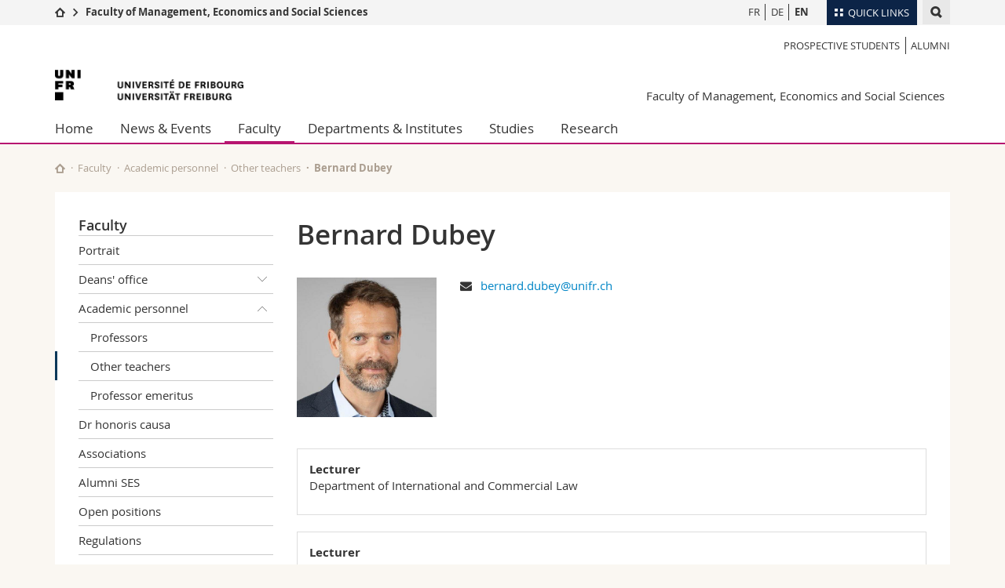

--- FILE ---
content_type: text/html; charset=UTF-8
request_url: https://www.unifr.ch/ses/en/fac/academic-personnel/other-teachers/people/5782/0e251
body_size: 10276
content:

<!--[if lt IE 9]><!DOCTYPE html PUBLIC "-//W3C//DTD XHTML 1.1//EN" "http://www.w3.org/TR/xhtml11/DTD/xhtml11.dtd"><![endif]-->
<!--[if gt IE 8]><!-->
<!DOCTYPE html>
<!--<![endif]-->
<!--[if lt IE 7]><html xmlns="http://www.w3.org/1999/xhtml" class="lt-ie9 lt-ie8 lt-ie7"> <![endif]-->
<!--[if IE 7]><html xmlns="http://www.w3.org/1999/xhtml" class="lt-ie9 lt-ie8"> <![endif]-->
<!--[if IE 8]><html xmlns="http://www.w3.org/1999/xhtml" class="lt-ie9"> <![endif]-->
<!--[if IE 9]><html class="ie9"> <![endif]-->
<!--[if gt IE 9]><!-->
<html lang="en"><!--<![endif]-->
<head>
	<link rel="preconnect" href="https://cdn.unifr.ch" />
	<link rel="dns-prefetch" href="https://www.googletagmanager.com" />
	<link rel="dns-prefetch" href="https://www.google.com" />
	<link rel="preload" href="https://cdn.unifr.ch/Assets/fonts/OpenSans-Regular-webfont.woff" as="font" type="font/woff" crossorigin>
	<link rel="preload" href="https://cdn.unifr.ch/Assets/fonts/OpenSans-Semibold-webfont.woff" as="font" type="font/woff" crossorigin>
	<link rel="preload" href="https://cdn.unifr.ch/Assets/fonts/OpenSans-Bold-webfont.woff" as="font" type="font/woff" crossorigin>
	<link rel="preload" href="https://cdn.unifr.ch/Assets/fonts/OpenSans-Light-webfont.woff" as="font" type="font/woff" crossorigin>
    <meta http-equiv="X-UA-Compatible" content="IE=edge,chrome=1"/>
    <meta charset="utf-8"/>
    <meta name="viewport" content="width=device-width, initial-scale=1"/>
    <title>Bernard Dubey | Faculty of Management, Economics and Social Sciences  | University of Fribourg</title>
    <meta name="description" content="">
    <meta name="language" content="en" />
    <meta name="robots" content="index, follow">
    <base href="//www.unifr.ch/ses/en/" />
    <link rel="canonical" href="https://www.unifr.ch/directory/en/people/5782/0e251" />
    <link href="//cdn.unifr.ch/uf/v2.4.5/css/bootstrap.css" rel="stylesheet" media="all" type="text/css" crossorigin  />
    <link href="//cdn.unifr.ch/uf/v2.4.5/css/main.css" rel="stylesheet" media="all" type="text/css" crossorigin />
    <link rel="shortcut icon" type="image/ico" href="https://cdn.unifr.ch/sharedconfig/favicon/favicon.ico" />
    <!-- Load IE8 specific styles--><!--[if lt IE 9]>
    <link href="//cdn.unifr.ch/uf/v2.4.5/css/old_ie.css" rel="stylesheet" /><![endif]-->
    <script src="//cdn.unifr.ch/uf/v2.4.5/js/modernizr.js" crossorigin ></script>
    <!-- Spiders alternative page -->
    <link rel="alternate" hreflang="fr" href="//www.unifr.ch/ses/en/fac/academic-personnel/other-teachers/people/5782/0e251"><link rel="alternate" hreflang="fr" href="https://www.unifr.ch/ses/fr/fac/enseignants/enseignants.html/people/5782/0e251" id="alt_hreflang_fr">
    


<!-- Google Tag Manager -->
<script>(function(w,d,s,l,i){w[l]=w[l]||[];w[l].push({'gtm.start':
new Date().getTime(),event:'gtm.js'});var f=d.getElementsByTagName(s)[0],
j=d.createElement(s),dl=l!='dataLayer'?'&l='+l:'';j.async=true;j.src=
'https://www.googletagmanager.com/gtm.js?id='+i+dl;f.parentNode.insertBefore(j,f);
})(window,document,'script','dataLayer','GTM-K8998TH');</script>
<!-- End Google Tag Manager --> 

    

<link href="//cdn.unifr.ch/uf/v2.4.5/css/corr.css" rel="stylesheet" defer crossorigin />

<style>
	/*
	a[href^=http]{text-decoration:none;}
	footer a[href^=http]{text-decoration:none; color:#fff;}
	div.sub-menu li.star > a{font-weight:bold;}
	*/
</style>
    





    
<link rel="stylesheet" href="//cdn.unifr.ch/uf/v2.4.5/css/directory.css" type="text/css" />
</head>
<body data-lang="en" class="purple">



<!-- Google Tag Manager (noscript) -->
<noscript><iframe src="https://www.googletagmanager.com/ns.html?id=GTM-K8998TH"
height="0" width="0" loading="lazy" style="display:none;visibility:hidden"></iframe></noscript>
<!-- End Google Tag Manager (noscript) -->


<!-- Page wrapper-->
<div id="wrapper">
    <!-- Fixed header-->
    <nav class="fixed-header pusher">
        <div class="fixed-header--bg">
            <div class="container clearfix">

                <!-- The logo -->
                

<a href="https://www.unifr.ch/" class="open-offcanvas square bg-branded hover hidden-desktop" title="Hamburger menu"></a><a href="https://www.unifr.ch" class="hidden-desktop square logo" style="content: ''; display:block;height:55px;width:55px;  no-repeat center center; background-size:contain;" title="Go to the home page of this site"></a>

                

<div class="search hidden-mobile">

    


<script class="search--template" type="text/template">
    <li>
        <a class="search--result-link" href="<%= link %>"></a>
        <h5><%= htmlTitle %></h5>
        <small><%= link %></small>
        <p><%= htmlSnippet %></p>
    </li>
</script>


<script class="search--show-more" type="text/template">
    <li class="text-align-center search--more-results">
        <a class="search--result-link" href="#"></a>
        <p>Show more results</p>
        <p>
            <i class="gfx gfx-arrow-down"></i>
        </p>
    </li>
</script>

    <a href="#" data-expander-toggler="search-47727" data-fixed-mode-toggler="tablet laptop desktop large" class="search--toggler square" title="Display search engine"><i class="gfx gfx-search"></i></a>
    <div data-expander-content="search-47727" data-expander-group="mobile-nav" class="search--input">
        <div class="container">
            
            <div class="input-group">
                <input type="text" class="form-control"/><span class="input-group-btn sd">
                <input type="radio" name="searchdomain" value="https://www.unifr.ch/ses" checked="checked" id="local-" class="hidden"/>
                <label for="local-" class="btn btn-primary sd">Local</label></span><span class="input-group-btn sd">
                <input type="radio" name="searchdomain" value="www.unifr.ch"  id="global-" class="hidden"/>
                <label for="global-" class="btn btn-default">Global</label></span>
            </div>
            
            <ul class="search--results">
                <li class="blank-slate">No results</li>
            </ul>
        </div>
    </div>
</div>

                <!-- Globalmenu -->
                <div class="meta-menu"><a href="#" data-fixed-mode-toggler="mobile" data-accordion-toggler="metamenu" class="square meta-menu--toggler hover bg-branded-desk" title="meta-menu toggler"><i class="gfx gfx-tiles"></i><i class="square-triangle"></i><span class="hidden-mobile">Quick Links
</span></a>
    <div data-accordion-content="metamenu" data-accordion-group="mobile-nav" class="meta-menu--content">
        <nav data-scroll-container="data-scroll-container" class="container meta-border">
            <ul>
                <li class="first-level"><a href="#" data-accordion-toggler="meta2" data-scroll-to-me="data-scroll-to-me">University</a>
                    <nav data-accordion-content="meta2">
                        <ul>
                            <li><a href="http://studies.unifr.ch/en" title="Studies: Bachelor, Master, Doctorate">Studies</a></li>
                            <li><a href="https://www.unifr.ch/campus/en" title="Campus life">Campus</a></li>
                            <li><a href="https://www.unifr.ch/research/en" title="Research">Research</a></li>
                            <li><a href="https://www.unifr.ch/uni/en" title="University">University</a></li>
                            <li><a href="https://www.unifr.ch/formcont/en"  title="Continuing education">Continuing education</a></li>
                        </ul>
                    </nav>
                </li>
                <li class="first-level"><a href="#" data-accordion-toggler="meta1" data-scroll-to-me="data-scroll-to-me">Faculties</a>
                    <nav data-accordion-content="meta1">
                        <ul>
                            <li><a href="https://www.unifr.ch/theo/" title="Faculty of Theology" ><span class="glyphicon glyphicon-stop color-orange" aria-hidden="true"></span> Theology</a></li>
                            <li><a href="https://www.unifr.ch/ius/" title="Faculty of Law"><span class="glyphicon glyphicon-stop color-red" aria-hidden="true"></span> Law</a></li>
                            <li><a href="https://www.unifr.ch/ses/" title="Faculty of Economics and social sciences"><span class="glyphicon glyphicon-stop color-purple" aria-hidden="true"></span> Management, Economics and Social sciences</a></li>
							<li><a href="https://www.unifr.ch/lettres/" title="Faculty of Humanities"><span class="glyphicon glyphicon-stop color-sky" aria-hidden="true"></span> Humanities</a></li>
							<li><a href="https://www.unifr.ch/eduform/" title="Faculty of Education"><span class="glyphicon glyphicon-stop color-violet" aria-hidden="true"></span> Education</a></li>
                            <li><a href="https://www.unifr.ch/scimed/" title="Faculty of Sciences and Medicine"><span class="glyphicon glyphicon-stop color-green" aria-hidden="true"></span> Science and Medicine</a></li>
                            <li><a href="https://www.unifr.ch/faculties/en/interfaculty.html" title="Interfaculty"><span class="glyphicon glyphicon-stop color-marine" aria-hidden="true"></span> Interfaculty</a></li>
                            
                        </ul>
                    </nav>
                </li>
                <li class="first-level"><a href="http://www.unifr.ch/you-are/en/" data-accordion-toggler="meta0" data-scroll-to-me="data-scroll-to-me">You are</a>
                    <nav data-accordion-content="meta0">
                        <ul>
                            <li><a href="https://www.unifr.ch/you-are/en/prospective-students/" title="You are... Prospective student">Prospective students</a></li>
                            <li><a href="https://www.unifr.ch/you-are/en/students/" title="You are... Student">Students</a></li>
                            <li><a href="https://www.unifr.ch/you-are/en/medias/" title="You are... Media">Medias</a></li>
                            <li><a href="https://www.unifr.ch/you-are/en/researchers/" title="You are... Researcher">Researchers</a></li>
                            <li><a href="https://www.unifr.ch/you-are/en/employees/" title="You are... Employee">Employees</a></li>
							<li><a href="https://www.unifr.ch/you-are/en/phd-students/" title="You are... PhD student">PhD students</a></li>
                        </ul>
                    </nav>
                </li>
                <li class="first-level meta-menu--contact bg-branded-desk">
                    <a href="#" class="hidden-lg hidden-md" data-accordion-toggler="contact" data-scroll-to-me="data-scroll-to-me">Ressources</a>
                    <nav data-accordion-content="contact">
                        <ul>
                            <li><a href="https://www.unifr.ch/directory/en"><span class="fa fa-user fa-fw" aria-hidden="true"></span> Directory</a></li>
                            <li><a href="https://www.unifr.ch/map"><span class="fa fa-map-signs fa-fw" aria-hidden="true"></span> Maps/Orientation</a></li>
                            <li><a href="https://www.unifr.ch/biblio"><span class="fa fa-book fa-fw" aria-hidden="true"></span> Libraries</a></li>
                            <li><a href="https://outlook.com/unifr.ch"><span class="fa fa-envelope fa-fw" aria-hidden="true"></span> Webmail</a></li>
                            <li><a href="https://www.unifr.ch/timetable/en/"><span class="fa fa-calendar fa-fw" aria-hidden="true"></span> Course catalogue</a></li>
                            <li><a href="https://my.unifr.ch"><span class="fa fa-lock fa-fw" aria-hidden="true"></span> MyUnifr</a></li>
                        </ul>
                    </nav>
                </li>
            </ul>
        </nav>
    </div>
</div>

                <!-- Desktop Langmenu -->
                

<nav class="hidden-mobile square language-switch">
    <ul>
        
<li><a href="//www.unifr.ch/ses/fr/fac/enseignants/enseignants.html" class="" title="View page in  FR">FR</a></li>

<li><a href="//www.unifr.ch/ses/de/fak/lehrkoerper/dozentinnen.html" class="" title="View page in  DE">DE</a></li>

<li><a href="//www.unifr.ch/ses/en/fac/academic-personnel/other-teachers.html" class=" bold" title="View page in  EN">EN</a></li>
    </ul>
</nav>

                <!-- Global Breadcrumb -->
                


<div class="breadcrumbs square">

    <a href="//www.unifr.ch" data-accordion-toggler="crumbs" class="square bg-white hover hidden-desktop breadcrumbs--toggler" title="Global path"><i class="gfx gfx-home"></i><i class="square-triangle"></i></a>

    <div data-accordion-content="crumbs" data-accordion-group="mobile-nav" class="breadcrumbs--content">
        <nav class="breadcrumbs--mobile shortened">
            <ul class="breadcrumbs--slider">
                <!-- level 0 -->
                
                <li><a href="//www.unifr.ch" class="gfx gfx-home" title="Go to home page  "></a></li>
                

                <!-- level 1 -->
                
                <li class="gfx gfx-triangle-right"></li>
                <li class="desktop-expanded">
                    <a href="//www.unifr.ch/ses/" class="short">Faculty of Management, Economics and Social Sciences</a>
                    <a href="//www.unifr.ch/ses/" class="long">Faculty of Management, Economics and Social Sciences</a>
                </li>
                
                <!-- level 2 -->
                
                <!-- level 3 -->
                
            </ul>
        </nav>
    </div>
</div>
            </div>
        </div>
    </nav>
    <!-- Offcanvas pusher-->
    <div class="pusher pass-height">
        <!-- Page header/offcanvas-->
        <header id="header" class="offcanvas pass-height">
            <nav class="service-menu">
                <!-- mobile tools menu -->
                <div class="hidden-desktop clearfix">

                    <!-- Search Mobile -->
                    
                    <div class="search">
                        <!-- Template for one search result -->
                        


<script class="search--template" type="text/template">
    <li>
        <a class="search--result-link" href="<%= link %>"></a>
        <h5><%= htmlTitle %></h5>
        <small><%= link %></small>
        <p><%= htmlSnippet %></p>
    </li>
</script>


<script class="search--show-more" type="text/template">
    <li class="text-align-center search--more-results">
        <a class="search--result-link" href="#"></a>
        <p>Show more results</p>
        <p>
            <i class="gfx gfx-arrow-down"></i>
        </p>
    </li>
</script>

                        <a href="#" data-expander-toggler="search-27564" data-fixed-mode-toggler="tablet laptop desktop large" class="search--toggler square" aria-label="search" title="Display search engine"><i class="gfx gfx-search"></i></a>
                        <div data-expander-content="search-27564" data-expander-group="mobile-nav" class="search--input">
                            <div class="container">
                                
                                <div class="input-group">
                                    <input type="text" class="form-control"/>
                                    <span class="input-group-btn sd">
                                        <input type="radio" name="searchdomain" value="https://www.unifr.ch/ses" id="local-" class="hidden" checked="checked"/>
                                        <label for="local-" class="btn btn-primary sd">Local</label>
                                    </span>
                                    <span class="input-group-btn sd">
                                        <input type="radio" name="searchdomain" value="www.unifr.ch"  id="global-" class="hidden" />
                                        <label for="global-" class="btn btn-default">Global</label>
                                    </span>
                                </div>
                                
                                <ul class="search--results">
                                    <li class="blank-slate">No results</li>
                                </ul>
                             </div>
                        </div>
                    </div>


                    <!-- langmenu.mobile -->
                    

<nav class="language-switch square hover bg-white"><a href="#" data-accordion-toggler="language-switch" class="toggle-language-switch square" title="Select page in another language">EN</a>
    <div data-accordion-content="language-switch" class="dropdown">
        <ul class="bg-white">
            

<li><a href="//www.unifr.ch/ses/fr/fac/enseignants/enseignants.html" class="square bg-white hover " title="View page in  FR">FR</a></li>


<li><a href="//www.unifr.ch/ses/de/fak/lehrkoerper/dozentinnen.html" class="square bg-white hover " title="View page in  DE">DE</a></li>


<li><a href="//www.unifr.ch/ses/en/fac/academic-personnel/other-teachers.html" class="square bg-white hover  bold" title="View page in  EN">EN</a></li>
        </ul>
    </div>
</nav>
                    <a href="#" class="close-offcanvas square hover bg-marine" title="close offcanvas"></a>
                </div>
                <div class="hidden-mobile">
                    <div class="container service-menu--relation">
                        <nav class="clearfix">
                            <ul><li class="first"><a href="//www.unifr.ch/ses/en/studies/prospective-students.html" title="Prospective students" >Prospective students</a></li>
<li class="last"><a href="//www.unifr.ch/ses/en/fac/alumni/" title="Alumni" >Alumni</a></li>
</ul>
                        </nav>
                        
<h1 class="logo"><span class="sr-only">University of Fribourg</span><a href="//www.unifr.ch"  title="Go to the University home page"><img src="//cdn.unifr.ch/uf/v2.4.5/gfx/logo.png" alt="Logo Unifr" " /></a></h1>

<p class="service-menu--department"><a href="//www.unifr.ch/ses/en/" title="Go to the home page of this site">Faculty of Management, Economics and Social Sciences</a></p>
                    </div>
                </div>
            </nav>
            

<!-- Use class flat-menu or push-menu on this container-->
<!-- to toggle between the two types of navigation. The underlying-->
<!-- structure is exactly the same.-->
<nav class="push-menu container">
    <!-- First navigation level is visible, therefore needs-->
    <!-- the class .in-->
    <!-- .default is needed to not register a swipe event listener-->
    <div class="level default in">

        
<!-- start outerTpl -->
<ul>
    <li class="first"><a href="//www.unifr.ch/ses/en/" title="Home" >Home</a></li>


<!-- start parentRowTpl -->
<li class="">
	<a href="//www.unifr.ch/ses/en/news/news/" title="News & Events"   class="deeper">
		News & Events
		<!--<span class="deeper"></span>-->
	</a>
	


<!-- start innerTpl -->
<div class="level">
	<ul>
		<li><a href="#" class="back">Back</a></li>
		<li class="first"><a href="//www.unifr.ch/ses/en/news/mobilitylunch/" title="SES Mobility Lunch" >SES Mobility Lunch</a></li>
<li><a href="//www.unifr.ch/ses/en/news/news/" title="News" >News</a></li>
<li><a href="//www.unifr.ch/ses/en/news/agenda/" title="Agenda" >Agenda</a></li>
<li><a href="//www.unifr.ch/ses/en/news/acad.html" title="Academic Calendar" >Academic Calendar</a></li>
<li><a href="//www.unifr.ch/ses/en/news/webzine.html" title="Newsletter/Webzine" >Newsletter/Webzine</a></li>
<li><a href="//www.unifr.ch/ses/en/news/podcast.html" title="Podcast" >Podcast</a></li>


<!-- start parentRowTpl -->
<li class="">
	<a href="//www.unifr.ch/ses/en/news/photos/" title="Graduation ceremony"   class="deeper">
		Graduation ceremony
		<!--<span class="deeper"></span>-->
	</a>
	


<!-- start innerTpl -->
<div class="level">
	<ul>
		<li><a href="#" class="back">Back</a></li>
		<li class="first"><a href="//www.unifr.ch/ses/en/news/photos/bachelor-promotion-2023.html" title="Ceremony Bachelor" >Ceremony Bachelor</a></li>
<li class="last"><a href="//www.unifr.ch/ses/en/news/photos/master-promotion-2023.html" title="Ceremony Master & PhD" >Ceremony Master & PhD</a></li>

	</ul>
</div>
<!-- end innerTpl -->
</li>
<!-- end parentRowTpl -->
<li class="last"><a href="//www.unifr.ch/ses/en/news/jobs.html" title="Jobs for Students" >Jobs for Students</a></li>

	</ul>
</div>
<!-- end innerTpl -->
</li>
<!-- end parentRowTpl -->


<!-- start parentRowTpl -->
<li class="active">
	<a href="//www.unifr.ch/ses/en/fac/portrait.html" title="Faculty"   class="deeper">
		Faculty
		<!--<span class="deeper"></span>-->
	</a>
	


<!-- start innerTpl -->
<div class="level">
	<ul>
		<li><a href="#" class="back">Back</a></li>
		<li class="first"><a href="//www.unifr.ch/ses/en/fac/portrait.html" title="Portrait" >Portrait</a></li>


<!-- start parentRowTpl -->
<li class="">
	<a href="//www.unifr.ch/ses/en/fac/deans-office/" title="Deans' office"   class="deeper">
		Deans' office
		<!--<span class="deeper"></span>-->
	</a>
	


<!-- start innerTpl -->
<div class="level">
	<ul>
		<li><a href="#" class="back">Back</a></li>
		<li class="first"><a href="//www.unifr.ch/ses/en/fac/deans-office/governance.html" title="Governance" >Governance</a></li>
<li><a href="//www.unifr.ch/ses/en/fac/deans-office/administration.html" title="Administration" >Administration</a></li>
<li class="last"><a href="//www.unifr.ch/ses/en/fac/deans-office/advisor/" title="Academic advisor" >Academic advisor</a></li>

	</ul>
</div>
<!-- end innerTpl -->
</li>
<!-- end parentRowTpl -->


<!-- start parentRowTpl -->
<li class="active">
	<a href="//www.unifr.ch/ses/en/fac/academic-personnel/prof.html" title="Academic personnel"   class="deeper">
		Academic personnel
		<!--<span class="deeper"></span>-->
	</a>
	


<!-- start innerTpl -->
<div class="level">
	<ul>
		<li><a href="#" class="back">Back</a></li>
		<li class="first"><a href="//www.unifr.ch/ses/en/fac/academic-personnel/prof.html" title="Professors" 1340,1680>Professors</a></li>
<li class="active"><a href="//www.unifr.ch/ses/en/fac/academic-personnel/other-teachers.html" title="Other teachers" 1341>Other teachers</a></li>
<li class="last"><a href="//www.unifr.ch/ses/en/fac/academic-personnel/emeritus.html" title="Professor emeritus" >Professor emeritus</a></li>

	</ul>
</div>
<!-- end innerTpl -->
</li>
<!-- end parentRowTpl -->
<li><a href="//www.unifr.ch/ses/en/fac/dr-honoris-causa.html" title="Dr honoris causa" >Dr honoris causa</a></li>
<li><a href="//www.unifr.ch/ses/en/fac/associations.html" title="Associations" >Associations</a></li>
<li><a href="//www.unifr.ch/ses/en/fac/alumni/" title="Alumni SES" >Alumni SES</a></li>
<li><a href="//www.unifr.ch/ses/en/fac/jobs.html" title="Open positions" >Open positions</a></li>
<li><a href="//www.unifr.ch/ses/en/fac/regulations/" title="Regulations" >Regulations</a></li>
<li class="last"><a href="//www.unifr.ch/ses/en/fac/contact/" title="Contact" >Contact</a></li>

	</ul>
</div>
<!-- end innerTpl -->
</li>
<!-- end parentRowTpl -->
<li><a href="//www.unifr.ch/ses/en/departments-institutes/" title="Departments & Institutes" >Departments & Institutes</a></li>


<!-- start parentRowTpl -->
<li class="">
	<a href="//www.unifr.ch/ses/en/studies/" title="Studies"   class="deeper">
		Studies
		<!--<span class="deeper"></span>-->
	</a>
	


<!-- start innerTpl -->
<div class="level">
	<ul>
		<li><a href="#" class="back">Back</a></li>
		<li class="first"><a href="//www.unifr.ch/ses/en/studies/prospective-students.html" title="Prospective students" >Prospective students</a></li>
<li><a href="//www.unifr.ch/ses/en/studies/advisor/faq.html" title="FAQs and Tutorials" >FAQs and Tutorials</a></li>


<!-- start parentRowTpl -->
<li class="">
	<a href="//www.unifr.ch/ses/en/studies/bachelor/" title="Bachelor"   class="deeper">
		Bachelor
		<!--<span class="deeper"></span>-->
	</a>
	


<!-- start innerTpl -->
<div class="level">
	<ul>
		<li><a href="#" class="back">Back</a></li>
		<li class="first"><a href="//www.unifr.ch/ses/en/studies/bachelor/ba-management.html" title="Bachelor in Management" >Management</a></li>
<li><a href="//www.unifr.ch/ses/en/studies/bachelor/ba-economics.html" title="Bachelor in Economics" >Economics</a></li>
<li><a href="//www.unifr.ch/ses/en/studies/bachelor/ba-business-informatics.html" title="Bachelor in Business Informatics" >Business Informatics</a></li>
<li><a href="//www.unifr.ch/ses/en/studies/bachelor/ba-economic-legal.html" title="Bachelor in Economic and Legal Studies" >Economic and Legal Studies</a></li>
<li><a href="//www.unifr.ch/ses/en/studies/bachelor/ba-communikation-media.html" title="Bachelor in Communication and Media Research" >Communication and Media Research</a></li>
<li class="last"><a href="//www.unifr.ch/ses/en/studies/bachelor/bachelor-en-sciences-de-la-communication-en.html" title="Bachelor in Communication Studies" >Communication Studies</a></li>

	</ul>
</div>
<!-- end innerTpl -->
</li>
<!-- end parentRowTpl -->


<!-- start parentRowTpl -->
<li class="">
	<a href="//www.unifr.ch/ses/en/studies/master/" title="Master"   class="deeper">
		Master
		<!--<span class="deeper"></span>-->
	</a>
	


<!-- start innerTpl -->
<div class="level">
	<ul>
		<li><a href="#" class="back">Back</a></li>
		<li class="first"><a href="//www.unifr.ch/ses/en/studies/master/ma-management.html" title="Master in Management" >Management</a></li>
<li><a href="//www.unifr.ch/ses/en/studies/master/ma-economics.html" title="Master in Economics" >Economics</a></li>
<li><a href="//www.unifr.ch/ses/en/studies/master/ma-business-informatics.html" title="Master in Business Informatics" >Business Informatics</a></li>
<li><a href="//www.unifr.ch/ses/en/studies/master/master-in-marketing.html" title="Master in Marketing" >Marketing</a></li>
<li><a href="//www.unifr.ch/ses/en/studies/master/ma-data-analytics-economics.html" title="Master in Data Analytics & Economics" >Data Analytics & Economics</a></li>
<li><a href="//www.unifr.ch/ses/en/studies/master/ma-international-european-business.html" title="Master in International and European Business" >International and European Business</a></li>
<li><a href="//www.unifr.ch/ses/en/studies/master/ma-accounting-finance.html" title="Master in Accounting and Finance" >Accounting and Finance</a></li>
<li><a href="//www.unifr.ch/ses/en/studies/master/ma-business-communication.html" title="Master in Business Communication" >Business Communication</a></li>
<li><a href="https://www.unifr.ch/dcm/fr/etudes/master/ma-dmcsi/" title="Master Digital Media and Communication for Social Impact" >Digital Media and Communication for Social Impact</a></li>
<li><a href="//www.unifr.ch/ses/en/studies/master/ma-communication-media.html" title="Master in Communication and Society" >Communication and Society</a></li>
<li><a href="https://www.unifr.ch/dcm/de/studies/master/master-dccmp" title="Master Digital Communication and Creative Media Production" >Digital Communication and Creative Media Production</a></li>
<li class="last"><a href="//www.unifr.ch/ses/en/studies/master/double-degrees.html" title="Double degrees" >Double Degrees</a></li>

	</ul>
</div>
<!-- end innerTpl -->
</li>
<!-- end parentRowTpl -->
<li><a href="//www.unifr.ch/ses/en/studies/minors.html" title="Minors" >Minors</a></li>


<!-- start parentRowTpl -->
<li class="">
	<a href="//www.unifr.ch/ses/en/studies/doctoral-studies/" title="Doctoral studies"   class="deeper">
		Doctoral studies
		<!--<span class="deeper"></span>-->
	</a>
	


<!-- start innerTpl -->
<div class="level">
	<ul>
		<li><a href="#" class="back">Back</a></li>
		<li class="first"><a href="//www.unifr.ch/ses/en/studies/doctoral-studies/requirements.html" title="Requirements for admission" >Requirements for admission</a></li>
<li><a href="//www.unifr.ch/ses/en/studies/doctoral-studies/steps.html" title="Steps to follow" >Steps to follow</a></li>
<li><a href="//www.unifr.ch/ses/en/studies/doctoral-studies/cotutelles.html" title="Cotutelles de thèse" >Cotutelles de thèse</a></li>
<li><a href="//www.unifr.ch/ses/en/studies/doctoral-studies/funding.html" title="Funding" >Funding</a></li>
<li><a href="//www.unifr.ch/ses/en/studies/doctoral-studies/doctoral-thesis.html" title="Submission of the thesis" >Submission of the thesis</a></li>
<li><a href="//www.unifr.ch/ses/en/studies/doctoral-studies/theses-and-defences.html" title="Defences" >Defences</a></li>
<li class="last"><a href="//www.unifr.ch/ses/en/studies/doctoral-studies/theses.html" title="Catalogue of published doctoral theses" >Catalogue of published doctoral theses</a></li>

	</ul>
</div>
<!-- end innerTpl -->
</li>
<!-- end parentRowTpl -->
<li><a href="//www.unifr.ch/ses/en/studies/others.html" title="MBA and other offers" >MBA and other offers</a></li>


<!-- start parentRowTpl -->
<li class="">
	<a href="//www.unifr.ch/ses/en/studies/exams-theses/" title="Courses and Examinations"   class="deeper">
		Courses and Examinations
		<!--<span class="deeper"></span>-->
	</a>
	


<!-- start innerTpl -->
<div class="level">
	<ul>
		<li><a href="#" class="back">Back</a></li>
		<li class="first"><a href="//www.unifr.ch/ses/en/studies/exams-theses/info.html" title="General information" >General information</a></li>
<li><a href="//www.unifr.ch/ses/en/studies/exams-theses/courses/" title="Courses and Timetables" >Courses and Timetables</a></li>
<li><a href="//www.unifr.ch/ses/en/studies/exams-theses/agenda-assessment.html" title="Session schedule" >Session schedule</a></li>
<li><a href="//www.unifr.ch/ses/en/studies/exams-theses/certificates.html" title="Certificates" >Certificates</a></li>
<li class="last"><a href="//www.unifr.ch/ses/en/studies/exams-theses/recognitions.html" title="Recognitions" >Recognitions</a></li>

	</ul>
</div>
<!-- end innerTpl -->
</li>
<!-- end parentRowTpl -->
<li><a href="//www.unifr.ch/ses/en/studies/seminar.html" title="Seminar papers and internships" >Seminar papers and internships</a></li>
<li><a href="//www.unifr.ch/ses/en/studies/info.html" title="Theses" >Theses</a></li>
<li><a href="//www.unifr.ch/ses/en/studies/regulations.html" title="Regulations and Guidelines" >Regulations and Guidelines</a></li>


<!-- start parentRowTpl -->
<li class="">
	<a href="//www.unifr.ch/ses/en/studies/mobility/" title="Mobility"   class="deeper">
		Mobility
		<!--<span class="deeper"></span>-->
	</a>
	


<!-- start innerTpl -->
<div class="level">
	<ul>
		<li><a href="#" class="back">Back</a></li>
		<li class="first"><a href="//www.unifr.ch/ses/en/studies/mobility/switzerland.html" title="Mobility in Switzerland" >Mobility in Switzerland</a></li>
<li><a href="//www.unifr.ch/ses/en/studies/mobility/mobility-foreign.html" title="Mobility in foreign countries" >Mobility in foreign countries</a></li>
<li><a href="//www.unifr.ch/ses/en/studies/mobility/benefri.html" title="BeNeFri" >BeNeFri</a></li>
<li class="last"><a href="//www.unifr.ch/ses/en/studies/mobility/testimonials.html" title="Testimonials" >Testimonials</a></li>

	</ul>
</div>
<!-- end innerTpl -->
</li>
<!-- end parentRowTpl -->
<li><a href="//www.unifr.ch/ses/en/studies/advisor/" title="Academic Advisor" >Academic Advisor</a></li>
<li class="last"><a href="//www.unifr.ch/ses/en/studies/end-of-studies.html" title="End of studies" >End of studies</a></li>

	</ul>
</div>
<!-- end innerTpl -->
</li>
<!-- end parentRowTpl -->


<!-- start parentRowTpl -->
<li class="last">
	<a href="//www.unifr.ch/ses/en/research/" title="Research"   class="deeper">
		Research
		<!--<span class="deeper"></span>-->
	</a>
	


<!-- start innerTpl -->
<div class="level">
	<ul>
		<li><a href="#" class="back">Back</a></li>
		

<!-- start parentRowTpl -->
<li class="first">
	<a href="//www.unifr.ch/ses/en/research/publications/books.html" title="Publications"   class="deeper">
		Publications
		<!--<span class="deeper"></span>-->
	</a>
	


<!-- start innerTpl -->
<div class="level">
	<ul>
		<li><a href="#" class="back">Back</a></li>
		<li class="first"><a href="//www.unifr.ch/ses/en/research/publications/books.html" title="Books" >Books</a></li>
<li><a href="//www.unifr.ch/ses/en/research/publications/chapters.html" title="Chapters in collective works" >Book chapters</a></li>
<li class="last"><a href="//www.unifr.ch/ses/en/research/publications/articles.html" title="Scientific articles" >Scientific articles</a></li>

	</ul>
</div>
<!-- end innerTpl -->
</li>
<!-- end parentRowTpl -->
<li><a href="//www.unifr.ch/ses/en/research/working-papers.html" title="Working Papers" >Working Papers</a></li>
<li><a href="//www.unifr.ch/ses/en/research/awards/" title="Awards" >Awards</a></li>


<!-- start parentRowTpl -->
<li class="">
	<a href="//www.unifr.ch/ses/en/research/theses/catalogue.html" title="PhD and Master Theses"   class="deeper">
		PhD and Master Theses
		<!--<span class="deeper"></span>-->
	</a>
	


<!-- start innerTpl -->
<div class="level">
	<ul>
		<li><a href="#" class="back">Back</a></li>
		<li class="first"><a href="//www.unifr.ch/ses/en/research/theses/catalogue.html" title="Published theses" >Published theses</a></li>
<li class="last"><a href="//www.unifr.ch/ses/en/research/theses/master.html" title="Master theses" >Master theses</a></li>

	</ul>
</div>
<!-- end innerTpl -->
</li>
<!-- end parentRowTpl -->
<li><a href="//www.unifr.ch/ses/en/research/libraries.html" title="Libraries" >Libraries</a></li>
<li class="last"><a href="//www.unifr.ch/ses/en/research/irb/" title="IRB" >IRB</a></li>

	</ul>
</div>
<!-- end innerTpl -->
</li>
<!-- end parentRowTpl -->

</ul>
<!-- end outerTpl -->

    </div>
</nav>

        </header>
        <!-- Main content-->
        <main id="main">
            <div class="visible-lt-ie9 fixed-page-overlay"></div>
            <div class="container">
                <div class="sub-menu--spacer"></div>
                



<nav class="deepcrumbs">
<ul>
    
        <li><a href="//www.unifr.ch/ses/en/" class="gfx gfx-home" title="Go to the home page of this site"></a></li>
	<li><a href="//www.unifr.ch/ses/en/fac/portrait.html">Faculty</a></li><li><a href="//www.unifr.ch/ses/en/fac/academic-personnel/prof.html">Academic personnel</a></li><li>Other teachers</li>
</ul>
</nav>

                <div class="content">
                    <div class="row inner">
                        <div class="col-md-3 sub-menu">
                            <nav>
                                <h4>
                                    
                                    <a href="//www.unifr.ch/ses/en/fac/" data-expander-toggler="sub-menu" data-fixed-mode-toggler="mobile" class="filter--title fixed-page-mode--toggler hidden-min-laptop">
                                        Faculty</a>
                                    <a href="//www.unifr.ch/ses/en/fac/" class="hidden-max-laptop">
                                        Faculty</a>
                                    
                                </h4>

                                <div data-expander-content="sub-menu" data-expander-group="mobile-nav" class="sub-menu--content">

                                    <ul><li class="first"><a href="//www.unifr.ch/ses/en/fac/portrait.html" title="Portrait" >Portrait</a></li>



<!--parentRowTpl-->
<li class="">
    <a href="//www.unifr.ch/ses/en/fac/deans-office/" title="Deans' office" class="deeper"  >
        Deans' office <i data-expander-toggler="sub-menu-214"
                            
                            
                            class="gfx gfx-triangle-thin-down"></i>

    </a>
    <div data-expander-content="sub-menu-214" class="level"
         
         >
        <ul><li class="first"><a href="//www.unifr.ch/ses/en/fac/deans-office/governance.html" title="Governance" >Governance</a></li>
<li><a href="//www.unifr.ch/ses/en/fac/deans-office/administration.html" title="Administration" >Administration</a></li>
<li class="last"><a href="//www.unifr.ch/ses/en/fac/deans-office/advisor/" title="Academic advisor" >Academic advisor</a></li>
</ul>
    </div>
</li>
<!--/parentRowTpl-->



<!--parentRowTpl-->
<li class="">
    <a href="//www.unifr.ch/ses/en/fac/academic-personnel/prof.html" title="Academic personnel" class="deeper"  >
        Academic personnel <i data-expander-toggler="sub-menu-218"
                            data-expander-state="open"
                            
                            class="gfx gfx-triangle-thin-down"></i>

    </a>
    <div data-expander-content="sub-menu-218" class="level"
         data-expander-state="open"
         >
        <ul><li class="first"><a href="//www.unifr.ch/ses/en/fac/academic-personnel/prof.html" title="Professors" 1340,1680>Professors</a></li>
<li class="active"><a href="//www.unifr.ch/ses/en/fac/academic-personnel/other-teachers.html" title="Other teachers" 1341>Other teachers</a></li>
<li class="last"><a href="//www.unifr.ch/ses/en/fac/academic-personnel/emeritus.html" title="Professor emeritus" >Professor emeritus</a></li>
</ul>
    </div>
</li>
<!--/parentRowTpl-->
<li><a href="//www.unifr.ch/ses/en/fac/dr-honoris-causa.html" title="Dr honoris causa" >Dr honoris causa</a></li>
<li><a href="//www.unifr.ch/ses/en/fac/associations.html" title="Associations" >Associations</a></li>
<li><a href="//www.unifr.ch/ses/en/fac/alumni/" title="Alumni SES" >Alumni SES</a></li>
<li><a href="//www.unifr.ch/ses/en/fac/jobs.html" title="Open positions" >Open positions</a></li>
<li><a href="//www.unifr.ch/ses/en/fac/regulations/" title="Regulations" >Regulations</a></li>
<li class="last"><a href="//www.unifr.ch/ses/en/fac/contact/" title="Contact" >Contact</a></li>
</ul>

                                </div>

                            </nav>

                        </div>
                        <div class="col-md-9 inner-30">
                            <div class="row inner directory--details">
  <div class="col-md-12">
    <h2>Bernard Dubey</h2>
      </div>
</div>
<div class="row inner directory--details">
      <div class="col-md-3 col-sm-4 inner-10">
          <img src="https://admin.unifr.ch/indigo/photo/146656/560ea4227bd117fb9051dc212be83f76fcadb73c" class="img-responsive center-block" alt="photo" />
                    <p>
                        
                        
                    </p>


      </div>

      <div class="col-md-9 col-sm-8 inner-10">
          <p>
                          <span class="fa fa-envelope fa-fw mr-05">&nbsp;</span><a href="mailto:bernard.dubey@unifr.ch">bernard.dubey@unifr.ch</a><br>
            
                                      
                      </p>

                                                      


      </div><!-- /.col-md-9 -->
  </div><!-- /.row - photo and social media -->





<div class="row inner directory--details">
    <div class="col-md-12 inner-10">

                
          

        

      <div class="panel panel-default">

        <div class="panel-body">
          <div id="" class="row inner ">
            <div class="col-md-12 inner-10">
			  <p><strong>Lecturer<br></strong>Department of International and Commercial Law</p>
                <div class="row">
                  <div class="col-md-6">

                    
                  </div><!-- end col6 -->


                  <div class="col-md-6">

                    


                    
                  </div><!-- end col6 -->
                </div><!-- end row bicol  -->
            </div>
          </div>
        </div>
      </div>

        

        

      <div class="panel panel-default">

        <div class="panel-body">
          <div id="" class="row inner ">
            <div class="col-md-12 inner-10">
			  <p><strong>Lecturer<br></strong>Department of Management</p>
                <div class="row">
                  <div class="col-md-6">

                    
                  </div><!-- end col6 -->


                  <div class="col-md-6">

                    


                    
                  </div><!-- end col6 -->
                </div><!-- end row bicol  -->
            </div>
          </div>
        </div>
      </div>

              
    </div>
  </div>



        


            
                        




   
       

          


 <div class="row inner directory--details">
 <div class="col-md-12 inner-10">

   <h3>Teaching and courses</h3>
     <p>
         <a href="https://www.unifr.ch/timetable/en/?&texte=Bernard+Dubey" class="link gfx gfx-arrow-right">Show in course program</a>
     </p>

   </div>
 </div>

<script>
  (()=>{function e(){var e=this.getAttribute("id").split("-"),t="list-"+e[1]+"-"+e[2];Array.from(document.getElementsByClassName("bg-branded")).forEach((function(t){var i=t.getAttribute("id");if(i){var a=i.split("-");if(a[1]===e[1]){var s="list-"+a[1]+"-"+a[2];t.classList.remove("bg-branded"),document.getElementById(s).classList.add("hidden")}}})),this.classList.add("bg-branded"),document.getElementById(t).classList.remove("hidden")}var t=document.getElementsByClassName("group-button");function i(){var e=this.getAttribute("id").split("-"),t="list-"+e[1]+"-"+e[2],i="paginationNav-"+e[1]+"-"+e[2];Array.from(document.getElementsByClassName("active")).forEach((function(t){var i=t.getAttribute("id");if(i){var a=i.split("-");if(a[1]===e[1]){var s="list-"+a[1]+"-"+a[2];t.classList.remove("active"),document.getElementById(s).classList.add("hidden")}}})),document.getElementById(i).classList.add("active");var a=document.getElementById(t);a.classList.remove("hidden");var s=document.getElementById("prev-"+e[1]),r=document.getElementById("next-"+e[1]);s.classList.contains("disabled")||a.parentNode.firstElementChild!==a||(s.classList.add("disabled"),s.firstElementChild.removeAttribute("href")),s.classList.contains("disabled")&&a.parentNode.firstElementChild!==a&&(s.classList.remove("disabled"),s.firstElementChild.setAttribute("href","javascript:;")),r.classList.contains("disabled")||a.parentNode.lastElementChild!==a||(r.classList.add("disabled"),r.firstElementChild.removeAttribute("href")),r.classList.contains("disabled")&&a.parentNode.lastElementChild!==a&&(r.classList.remove("disabled"),r.firstElementChild.setAttribute("href","javascript:;")),n(document.getElementById("pagination-ul-"+e[1]))}function a(){if(!this.classList.contains("disabled")){var e=this.getAttribute("id").split("-"),t="",i="";Array.from(document.getElementsByClassName("active")).forEach((function(a){var s=a.getAttribute("id");if(s){var n=s.split("-");if(n[1]===e[1]){var r="list-"+n[1]+"-"+n[2];a.classList.remove("active"),document.getElementById(r).classList.add("hidden"),t="list-"+n[1]+"-"+(parseInt(n[2])+1),i="paginationNav-"+n[1]+"-"+(parseInt(n[2])+1)}}})),document.getElementById(i).classList.add("active");var a=document.getElementById(t);a.classList.remove("hidden"),a.parentNode.lastElementChild===a&&(this.classList.add("disabled"),this.firstElementChild.removeAttribute("href"));var s=document.getElementById("prev-"+e[1]);s.classList.contains("disabled")&&(s.classList.remove("disabled"),s.firstElementChild.setAttribute("href","javascript:;")),n(document.getElementById("pagination-ul-"+e[1]))}}function s(){if(!this.classList.contains("disabled")){var e=this.getAttribute("id").split("-"),t="",i="";Array.from(document.getElementsByClassName("active")).forEach((function(a){var s=a.getAttribute("id");if(s){var n=s.split("-");if(n[1]===e[1]){var r="list-"+n[1]+"-"+n[2];a.classList.remove("active"),document.getElementById(r).classList.add("hidden"),t="list-"+n[1]+"-"+(parseInt(n[2])-1),i="paginationNav-"+n[1]+"-"+(parseInt(n[2])-1)}}})),document.getElementById(i).classList.add("active");var a=document.getElementById(t);a.classList.remove("hidden"),a.parentNode.firstElementChild===a&&(this.classList.add("disabled"),this.firstElementChild.removeAttribute("href"));var s=document.getElementById("next-"+e[1]);s.classList.contains("disabled")&&(s.classList.remove("disabled"),s.firstElementChild.setAttribute("href","javascript:;")),n(document.getElementById("pagination-ul-"+e[1]))}}function n(e){var t=e.getElementsByClassName("page-nav");if(!(t.length<8)){var i,a=e.getElementsByClassName("active")[0],s=e.getElementsByClassName("pagination--prev")[0],n=Array.from(e.children).indexOf(s),l=e.getElementsByClassName("pagination--next")[0],c=Array.from(e.children).indexOf(l),o=Array.from(e.children).indexOf(a),m=Array.from(e.children).indexOf(t[0]),f=Array.from(e.children).indexOf(t[1]),h=Array.from(e.children).indexOf(t[2]),v=Array.from(e.children).indexOf(t[3]),u=Array.from(e.children).indexOf(t[t.length-4]),y=Array.from(e.children).indexOf(t[t.length-3]),g=Array.from(e.children).indexOf(t[t.length-2]),p=Array.from(e.children).indexOf(t[t.length-1]),E=e.children,b=[E.item(n),E.item(n+1),E.item(c-1),E.item(c),E.item(o)];if([m,f,h,v,u,y,g,p].includes(o))switch(o){case m:r(e,c-2,!0),d(e,n+2),i=[(o=Array.from(e.children).indexOf(a))+1,o+2,o+3,o+4];break;case f:r(e,c-2,!0),d(e,n+2),i=[(o=Array.from(e.children).indexOf(a))-1,o+1,o+2,o+3];break;case h:case v:r(e,c-2,!0),d(e,n+2),i=[(o=Array.from(e.children).indexOf(a))-2,o-1,o+1,o+2];break;case y:case u:d(e,c-2),r(e,n+2),i=[(o=Array.from(e.children).indexOf(a))-2,o-1,o+1,o+2];break;case g:d(e,c-2),r(e,n+2),i=[(o=Array.from(e.children).indexOf(a))-3,o-2,o-1,o+1];break;case p:d(e,c-2),r(e,n+2),i=[(o=Array.from(e.children).indexOf(a))-4,o-3,o-2,o-1];break;default:i=[]}else r(e,c-2,!0),r(e,n+2),i=[(o=Array.from(e.children).indexOf(a))-2,o-1,o+1,o+2];Array.prototype.forEach.call(i,(function(e){e in E&&b.push(E.item(e))})),Array.prototype.forEach.call(e.children,(function(e){e.classList.contains("pagination-separator")||(b.includes(e)||e.classList.contains("hidden")||e.classList.add("hidden"),b.includes(e)&&e.classList.contains("hidden")&&e.classList.remove("hidden"))}))}}function r(e,t,i){var a=e.children;if(!a.item(t).classList.contains("pagination-separator")){var s=document.createElement("li");if(s.classList.add("pagination-separator"),s.innerHTML="<span>...</span>",i)return void e.insertBefore(s,a.item(t+1));e.insertBefore(s,a.item(t))}}function d(e,t){var i=e.children;i.item(t).classList.contains("pagination-separator")&&e.removeChild(i.item(t))}Array.prototype.forEach.call(t,(function(t){t.addEventListener("click",e)}));var l=document.getElementsByClassName("page-button"),c=document.getElementsByClassName("pagination--next"),o=document.getElementsByClassName("pagination--prev"),m=document.getElementsByClassName("paginationNavContainer");Array.prototype.forEach.call(l,(function(e){e.addEventListener("click",i)})),Array.prototype.forEach.call(c,(function(e){e.addEventListener("click",a)})),Array.prototype.forEach.call(o,(function(e){e.addEventListener("click",s)})),Array.prototype.forEach.call(m,(function(e){n(e)}))})();</script>
<script defer>
  function jumpToAnchor(anchor) {
    let url = location.href.split('#')[0];
    location.href = url + "#" + anchor;
    history.replaceState(null, null, url);
  }
</script>
<!-- https://www.unifr.ch/directory/en/api/v3/acad?id=5782&lang=en --><div id="campusviews-config" style="display: none;" data-type="directory" data-pageurl="https://www.unifr.ch/ses/en/fac/academic-personnel/other-teachers.html" data-pagetitle="Other teachers" data-newpagetitle="Bernard Dubey" data-detailid="5782" data-shorttoken="0e251" ></div><!-- https://webapps.unifr.ch/campusviews/api/v2/view/ -->
                        </div>
                    </div>
                </div>
            </div>
        </main>

        <!-- Footer-->
        


        <footer id="footer">
    <div class="container">
        <div class="row">
            <nav class="footer-menu col-md-9">
                <div class="row">
                    <div class="col-xs-4">
                        <h6><a href="//www.unifr.ch/ses/en/news/">NEWS & EVENTS</a></h6>
<ul><li class="first"><a href="//www.unifr.ch/ses/en/news/mobilitylunch/" title="SES Mobility Lunch" >SES Mobility Lunch</a></li>
<li><a href="//www.unifr.ch/ses/en/news/news/" title="News" >News</a></li>
<li><a href="//www.unifr.ch/ses/en/news/agenda/" title="Agenda" >Agenda</a></li>
<li><a href="//www.unifr.ch/ses/en/news/acad.html" title="Academic Calendar" >Academic Calendar</a></li>
<li><a href="//www.unifr.ch/ses/en/news/webzine.html" title="Newsletter/Webzine" >Newsletter/Webzine</a></li>
<li><a href="//www.unifr.ch/ses/en/news/podcast.html" title="Podcast" >Podcast</a></li>
<li><a href="//www.unifr.ch/ses/en/news/photos/" title="Graduation ceremony" >Graduation ceremony</a></li>
<li class="last"><a href="//www.unifr.ch/ses/en/news/jobs.html" title="Jobs for Students" >Jobs for Students</a></li>
</ul>

<h6><a href="//www.unifr.ch/ses/en/fac/">FACULTY</a></h6>
<ul><li class="first"><a href="//www.unifr.ch/ses/en/fac/portrait.html" title="Portrait" >Portrait</a></li>
<li><a href="//www.unifr.ch/ses/en/fac/deans-office/" title="Deans' office" >Deans' office</a></li>
<li><a href="//www.unifr.ch/ses/en/fac/academic-personnel/prof.html" title="Academic personnel" >Academic personnel</a></li>
<li><a href="//www.unifr.ch/ses/en/fac/dr-honoris-causa.html" title="Dr honoris causa" >Dr honoris causa</a></li>
<li><a href="//www.unifr.ch/ses/en/fac/associations.html" title="Associations" >Associations</a></li>
<li><a href="//www.unifr.ch/ses/en/fac/alumni/" title="Alumni SES" >Alumni SES</a></li>
<li><a href="//www.unifr.ch/ses/en/fac/jobs.html" title="Open positions" >Open positions</a></li>
<li><a href="//www.unifr.ch/ses/en/fac/regulations/" title="Regulations" >Regulations</a></li>
<li class="last"><a href="//www.unifr.ch/ses/en/fac/contact/" title="Contact" >Contact</a></li>
</ul>
                    </div>
                    <div class="col-xs-4">
                        <h6><a href="//www.unifr.ch/ses/en/studies/">STUDIES</a></h6>
<ul><li class="first"><a href="//www.unifr.ch/ses/en/studies/prospective-students.html" title="Prospective students" >Prospective students</a></li>
<li><a href="//www.unifr.ch/ses/en/studies/advisor/faq.html" title="FAQs and Tutorials" >FAQs and Tutorials</a></li>
<li><a href="//www.unifr.ch/ses/en/studies/bachelor/" title="Bachelor" >Bachelor</a></li>
<li><a href="//www.unifr.ch/ses/en/studies/master/" title="Master" >Master</a></li>
<li><a href="//www.unifr.ch/ses/en/studies/minors.html" title="Minors" >Minors</a></li>
<li><a href="//www.unifr.ch/ses/en/studies/doctoral-studies/" title="Doctoral studies" >Doctoral studies</a></li>
<li><a href="//www.unifr.ch/ses/en/studies/others.html" title="MBA and other offers" >MBA and other offers</a></li>
<li><a href="//www.unifr.ch/ses/en/studies/exams-theses/" title="Courses and Examinations" >Courses and Examinations</a></li>
<li><a href="//www.unifr.ch/ses/en/studies/seminar.html" title="Seminar papers and internships" >Seminar papers and internships</a></li>
<li><a href="//www.unifr.ch/ses/en/studies/info.html" title="Theses" >Theses</a></li>
<li><a href="//www.unifr.ch/ses/en/studies/regulations.html" title="Regulations and Guidelines" >Regulations and Guidelines</a></li>
<li><a href="//www.unifr.ch/ses/en/studies/mobility/" title="Mobility" >Mobility</a></li>
<li><a href="//www.unifr.ch/ses/en/studies/advisor/" title="Academic Advisor" >Academic Advisor</a></li>
<li class="last"><a href="//www.unifr.ch/ses/en/studies/end-of-studies.html" title="End of studies" >End of studies</a></li>
</ul>
                    </div>
                    <div class="col-xs-4">
                        <h6><a href="//www.unifr.ch/ses/en/research/">RESEARCH</a></h6>
<ul><li class="first"><a href="//www.unifr.ch/ses/en/research/publications/books.html" title="Publications" >Publications</a></li>
<li><a href="//www.unifr.ch/ses/en/research/working-papers.html" title="Working Papers" >Working Papers</a></li>
<li><a href="//www.unifr.ch/ses/en/research/awards/" title="Awards" >Awards</a></li>
<li><a href="//www.unifr.ch/ses/en/research/theses/catalogue.html" title="PhD and Master Theses" >PhD and Master Theses</a></li>
<li><a href="//www.unifr.ch/ses/en/research/libraries.html" title="Libraries" >Libraries</a></li>
<li class="last"><a href="//www.unifr.ch/ses/en/research/irb/" title="IRB" >IRB</a></li>
</ul>
                    </div>
                </div>
            </nav>
            <nav class="footer-menu--contact col-md-3 col-xs-12">
                <div class="row">
                    <div class="col-sm-6 col-md-12 inner">
                        




<div>
    <h6>Contact</h6>
    <p>University of Fribourg</p>
    <p>Faculty of Management, Economics and Social Sciences</p>
    <p>Bd de Pérolles 90</p>
    <p>CH-1700 Fribourg</p>
    
    <p><a href="mailto:decanat-ses@unifr.ch" class="link">decanat-ses@unifr.ch</a></p>
    <p><a href="//www.unifr.ch/ses" class="link" aria-label="Go to homepage">www.unifr.ch/ses</a></p>
</div>
<div class="footer--social-links">
    <p>
        <a href="https://www.facebook.com/SES-UNIFR-114888208573414/" target="_blank" class="gfx gfx-facebook" aria-label="Go to Facebook page of Unifr"></a>
        <a href="https://twitter.com/ses_unifr" target="_blank" class="gfx gfx-twitter" aria-label="Go to Twitter page of Unifr"></a>
        <a href="https://www.youtube.com/user/SESunifr" target="_blank" class="fa fa-youtube-play" aria-label="Go to YouTube Channel of Unifr"></a>
        <a href="https://www.linkedin.com/school/sesunifr" target="_blank" class="fa fa-linkedin" aria-label="Go to LinkedIn page of Unifr"></a>
        <a href="https://www.instagram.com/sesunifr/" target="_blank" class="fa fa-instagram" aria-label="Go to Instagram page of Unifr"></a>
    </p>
</div>

<script type="application/ld+json">
{
  "@context": "http://schema.org",
  "@type": "EducationalOrganization",
  "address": {
    "@type": "PostalAddress",
    "addressLocality": "Fribourg",
    "addressRegion": "FR",
    "postalCode": "1700",
    "streetAddress": "Bd de Pérolles 90"
  },
  "url" : "www.unifr.ch/ses",
  "name": "Faculty of Management, Economics and Social Sciences",
  "contactPoint" : [
    { "@type" : "ContactPoint",
      "telephone" : "+41 026 300 7034",
      "contactType" : "customer support",
      "availableLanguage" : ["English","French","German"]
    } ],
  "parentOrganization": {
    "@context": "http://schema.org",
    "@type": "EducationalOrganization",
    "name":"Université de Fribourg | Universität Freiburg",
    "address": {
        "@type": "PostalAddress",
        "addressLocality": "Fribourg",
        "addressRegion": "FR",
        "postalCode": "1700",
        "streetAddress": "Avenue de l'Europe 20"
    },
    "contactPoint" : [
    { "@type" : "ContactPoint",
      "telephone" : "+41-026-300-7034",
      "contactType" : "customer support",
      "availableLanguage" : ["English","French","German","Italian"],
      "url":"https://www.unifr.ch/unicom"
    } ],
    "sameAs" : "https://fr.wikipedia.org/wiki/Universit%C3%A9_de_Fribourg"
  }
}
</script>






                    </div>
                    <div class="col-sm-6 col-md-12">
                        
                    </div>
                </div>
            </nav>
        </div>
    </div>
    <div class="footer-menu--meta">
        <div class="container">
            <div class="row">
                <div class="footer--copyright col-md-8 col-sm-6"><span>&copy; University of Fribourg | </span><a href="//www.unifr.ch/impressum">Impressum</a> | <a href="//www.unifr.ch/disclaimer">Legal Notice</a> | <a href="//www.unifr.ch/help">Emergency numbers</a></div>
            </div>
        </div>
    </div>
</footer>

    </div>
</div>
<!-- Bundled scripts-->
<link rel="stylesheet" href="//netdna.bootstrapcdn.com/font-awesome/4.5.0/css/font-awesome.min.css" defer crossorigin />
<script src="//cdn.unifr.ch/uf/v2.4.5/js/shared.js" ></script>
<script src="//cdn.unifr.ch/uf/v2.4.5/js/app.js" ></script>

<!--[if lt IE 10]>
<script src="//cdn.unifr.ch/uf/v2.4.5/js/lt_ie_10.js" defer></script><![endif]-->
<!--[if lt IE 9]>
<script src="//cdn.unifr.ch/uf/v2.4.5/js/polyfills.js" defer></script><![endif]-->







<script>
    setTimeout(function(){
        $(document).ready(function($) {
            hash = "#"+window.location.hash.replace(/[^a-z0-9]/gi, '');
            if (hash) {
                $(hash).click();
            }
        });
    }, 250);

</script>



<script src="/ses/assets/components/templateextra/js/campusviews.js"></script>
</body>
</html>

--- FILE ---
content_type: text/css
request_url: https://cdn.unifr.ch/uf/v2.4.5/css/directory.css
body_size: 1669
content:
/* directory details common css for directory and campusviews */

/* Utilities */

.directory--list .mr-05, .directory--details .mr-05 {
  margin-right: 0.5em;
}
.directory--list .mb-2, .directory--details .mb-2 {
  margin-bottom: 2em;
}

/* General Styling */

.directory--details .panel-body .box {
  padding: 0.5em;
}
.directory--details .reveal-box {
  max-height: 7em;
  position: relative;
  overflow: hidden;
  
}
.directory--details p:not([class]), .directory--details p:not([class]) span:not([class]) {
  font-family: inherit !important;
  font-size: inherit !important;
  color: inherit !important;
  text-align:left !important;
}



.directory--details .read-more {
  text-align: right;
  margin: 0 0.8em 0 0;
  font-size: 1.2em;
}
.directory--details .read-more a {
  color: black;
}
.directory--details .accordion.no-line > li:first-child > a {
  border-top: 0px !important;
}
.directory--details .accordion.no-line [data-accordion-toggler] {
  border-bottom: 0px !important;
  padding-left: 0px !important;
  white-space: nowrap;
  text-overflow: ellipsis;
  overflow: hidden;
  padding-right: 30px;
}
.directory--details .accordion.no-line {
  border-bottom: 0px !important;
}
.directory--details .accordion [data-accordion-toggler] small {
  font-family: openSans-Regular-webfont, 'Helvetica Neue', Helvetica, Arial, sans-serif;
}

@media (max-width: 767px) {
	.directory--details .fa-lg {
	  font-size: 1em;
	}
}


/* Bibtex List Styling */

.directory--details .csl-entry {
  border-bottom: 1px solid #dddddd;
  padding: 10px 0 10px 2em;
  line-height: 1.4em !important;
  margin-top: 10px;
  padding-bottom: 10px;
  padding-left: 2em;
  text-indent: -2em;
}
.directory--details .csl-entry:last-child {
  border-bottom: 0px;
}
.directory--details .csl-bib-body {
  margin-bottom: 20px;
  border-bottom: 1px solid #dddddd;
}
.directory--details .csl-bib-body:last-child {
  border-bottom: 0px;
}
.directory--details div[id*=-bibtex] > strong, div[id*=-orcid] > strong {
  display: block;
  text-align: right;
  font-family: openSans-webfont, 'Helvetica Neue', Helvetica, Arial, sans-serif;
  font-size: 80%;
}

/* SIR Publications and Projects */

.sir-pub-list .sir-pub-item, .sir-project-list .sir-project-item {
  border: 1px solid #ddd;
  margin-top: 1em;
}
.sir-pub-list .sir-pub-item strong, .sir-project-list .sir-project-item strong {
  font-family: openSans-Semibold-webfont, 'Helvetica Neue', Helvetica, Arial, sans-serif;
}
.sir-pub-list .btn {
  margin: 0 1rem 1rem 0;
}
.sir-pub-list .sir-pub-count {
  font-size: 80%;
  text-align: right;
  margin-bottom: 1em;
}
.dropdown--accordion [data-accordion-toggler] {
  padding: 0 !important;
  background: none !important;
  color: inherit !important;
  font-family: inherit !important;
  border-bottom: none !important;
  transition: background .3s;
  cursor: pointer;
}
.dropdown--accordion [data-accordion-toggler]:after {
  display: none !important;
}
.dropdown--accordion .dropdown--content {
  border-bottom: none;
  margin: 1em 0 1em 0;
}
.dropdown--accordion [data-accordion-content] .gfx-close {
  position: absolute;
  top: 0;
  right: 1em;
}
.dropdown--accordion [data-accordion-state^=open] > .dropdown--item:after, .dropdown--accordion [data-accordion-state^=open] > .dropdown--item:before {
  content: '';
  position: absolute;
  bottom: -19px;
  left: 50%;
  margin-left: -11px;
  border-width: 9px 11px;
  border-style: solid;
  border-color: transparent
}
.dropdown--accordion [data-accordion-state^=open] > .dropdown--item:before {
  margin-bottom: 1px;
  border-top-color: #CBCBCB
}
.dropdown--accordion [data-accordion-state^=open] > .dropdown--item:after {
  margin-bottom: 2px;
  border-top-color: #fff;
  z-index: 1
}
.sir-project-list .dropdown--item strong {
  color: #0085C6;
  transition: color 0.5s;
}
.sir-project-list div[data-accordion-state="open"] .dropdown--item strong, .sir-project-list div[data-accordion-state="opening"] .dropdown--item strong {
  color: inherit;
}
.sir-project-list .dropdown--content .project-table tr {
  border: none !important;
}
@media (max-width: 767px) {
  .sir-project-list .dropdown--content .project-table tr {
    display: table-row !important;
  }
  .sir-project-list .dropdown--content .project-table tr:before {
    display: none;
  }
  .sir-project-list .dropdown--content .project-table th, .sir-project-list .dropdown--content .project-table td {
    display: table-cell !important;
    padding: 2px 15px;
  }
  .sir-project-list .dropdown--content .project-table td .external {
    font-size: 1px;
  }
  .sir-project-list .dropdown--content .project-table td .external:before {
    font-size: 16px;
  }
}

/* Campusviews Lists */

.campusviews p.text-bottom-right {
  position: absolute;
  bottom: 0.7em;
  right: 1em;
}
.campusviews .cp-card-1col > div:nth-child(n+2) {
  margin-top: 25px;
}
.campusviews .row:nth-child(n+2) {
  margin-top: 25px;
}
/*.box--banner{*/
.box-people {
  position: relative;
  /* To fix height, create it with a padding, and hide whats under it */
  overflow: hidden;
  /*  padding-bottom: calc(100% + 2em);*/
  padding-bottom: calc(100% + 1em);
}
/*.box--banner >img{*/
.box-people > img {
  /* Position the image absolutely and fit it (width fix) */
  position: absolute;
  object-fit: cover;
  /* Make sure it covers the area */
  min-width: 100%;
  min-height: 100%;
  /* Center the image in the div */
  top: 50%;
  left: 50%;
  transform: translateX(-50%) translateY(-50%);
}
.campusviews--list .box .box--banner {
  margin: 0 0 0 -1em;
}
.campusviews--list > article.box > p {
  margin-left: -1em;
}